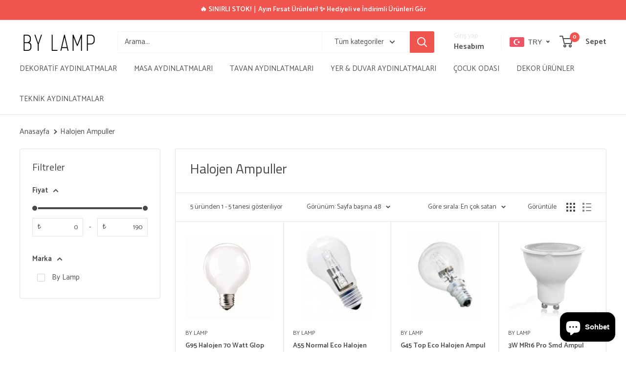

--- FILE ---
content_type: text/javascript
request_url: https://bylamp.com/cdn/shop/t/36/assets/custom.js?v=102476495355921946141742203469
body_size: -694
content:
//# sourceMappingURL=/cdn/shop/t/36/assets/custom.js.map?v=102476495355921946141742203469
